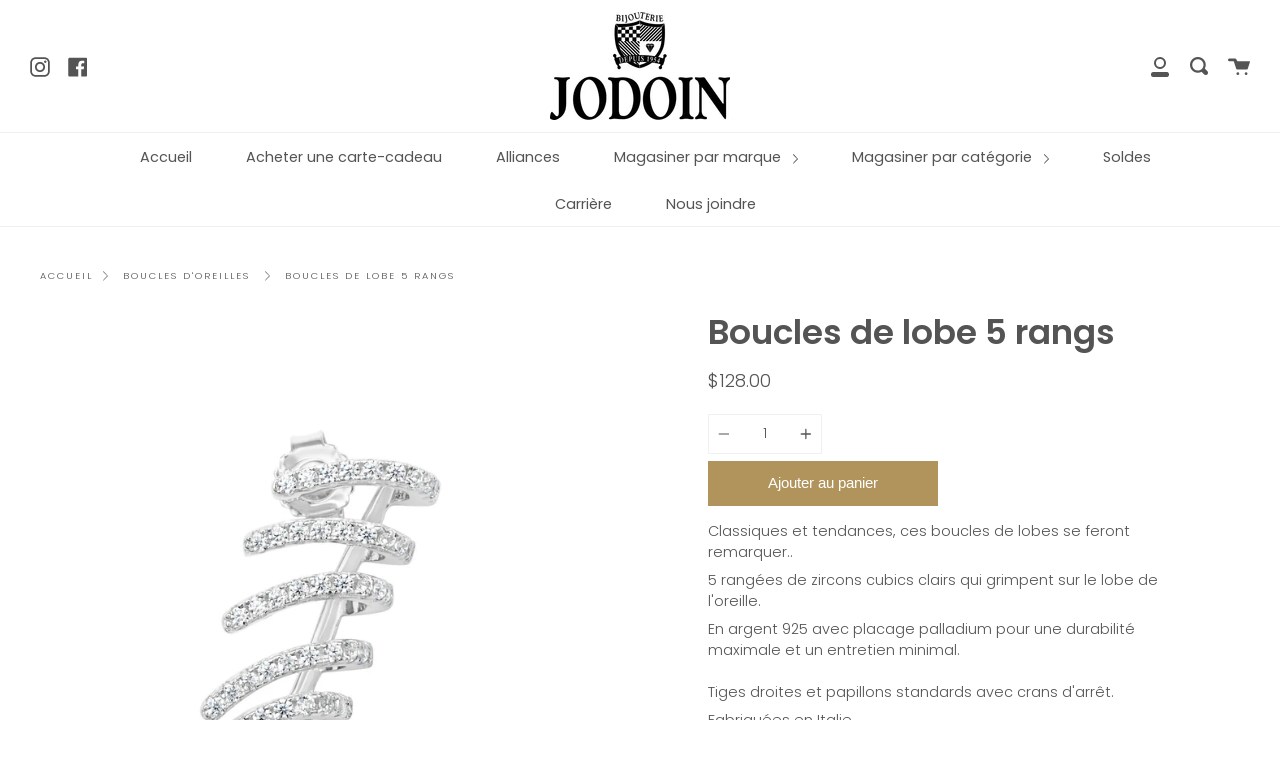

--- FILE ---
content_type: text/css
request_url: https://www.bijouteriejodoin.com/cdn/shop/t/2/assets/custom.css?v=120024697634803625301745930881
body_size: -668
content:
#shopify-section-index_hero_tWfiKR{width:100vw!important;margin-left:calc(-50vw + 50%)!important;position:relative!important;left:0!important;right:0!important}.index-hero.wide-image{width:100%!important;max-width:100%!important;padding:0!important}.background-size-cover{width:100%!important;max-width:100%!important;background-size:cover!important;background-position:center center!important}#shopify-section-index_hero_tWfiKR .page-width{max-width:100%!important;padding:0!important}div#shopify-section-index_hero_tWfiKR .text-light .hero__btn{background:none!important;padding:0!important;color:#fff!important}
/*# sourceMappingURL=/cdn/shop/t/2/assets/custom.css.map?v=120024697634803625301745930881 */
